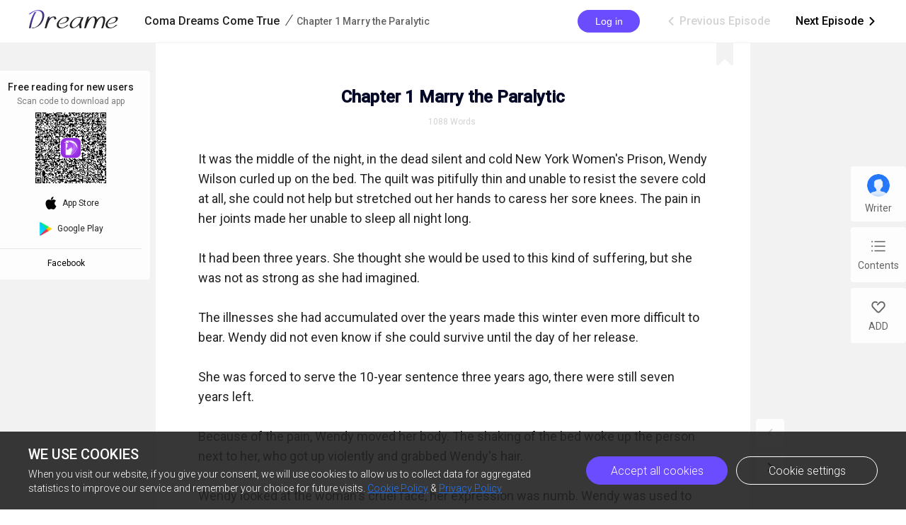

--- FILE ---
content_type: text/html; charset=utf-8
request_url: https://www.dreame.com/story/1316575744-coma-dreams-come-true/18363901444174905344002-chapter-1-marry-the-paralytic.html
body_size: 16847
content:
<!DOCTYPE html><html lang="en"><head><meta charSet="utf-8"/><meta name="viewport" content="minimum-scale=1, initial-scale=1, width=device-width, shrink-to-fit=no, user-scalable=no, viewport-fit=cover"/><meta name="theme-color" content="#FFFFFF"/><title>Chapter 1 Marry the Paralytic - Coma Dreams Come True - Dreame</title><meta name="description" content="It was the middle of the night, in the dead silent and cold New York Women&#x27;s Prison, Wendy Wilson curled up on the bed. The quilt was pitifully thin and unable to resist the severe cold at all, she could not help but stretched out her hands to caress her sore knees. The pain in her joints made her unable to sleep all night long. 
It had been three years. She thought she would be used to this kind ..."/><meta property="og:type" content="article"/><meta property="og:title" content="Chapter 1 Marry the Paralytic"/><meta property="og:description" content="It was the middle of the night, in the dead silent and cold New York Women&#x27;s Prison, Wendy Wilson curled up on the bed. The quilt was pitifully thin and unable to resist the severe cold at all, she could not help but stretched out her hands to caress her sore knees. The pain in her joints made her unable to sleep all night long. 
It had been three years. She thought she would be used to this kind ..."/><meta property="og:image" content="https://files.dreame.com/0/icon/s-026a28c268a49710cb48b4957875ce57/1693194247.jpg@208w_300h_2e_53287592837a"/><meta name="twitter:title" content="Chapter 1 Marry the Paralytic"/><meta name="twitter:description" content="It was the middle of the night, in the dead silent and cold New York Women&#x27;s Prison, Wendy Wilson curled up on the bed. The quilt was pitifully thin and unable to resist the severe cold at all, she could not help but stretched out her hands to caress her sore knees. The pain in her joints made her unable to sleep all night long. 
It had been three years. She thought she would be used to this kind ..."/><meta name="twitter:image" content="https://files.dreame.com/0/icon/s-026a28c268a49710cb48b4957875ce57/1693194247.jpg@208w_300h_2e_53287592837a"/><link rel="canonical" href="https://www.dreame.com/story/1316575744-coma-dreams-come-true/18363901444174905344002-chapter-1-marry-the-paralytic.html"/><script>
                history.scrollRestoration = 'manual'
            </script><meta name="next-head-count" content="14"/><link rel="preconnect" href="https://fonts.googleapis.com"/><link rel="preconnect" href="https://fonts.gstatic.com" crossorigin=""/><link rel="dns-prefetch" href="www.googletagmanager.com" crossorigin=""/><link rel="dns-prefetch" href="https://accounts.google.com" crossorigin=""/><link rel="preconnect" href="https://files.dreame.com" crossorigin=""/><link rel="preconnect" href="https://assets.dreame.com" crossorigin=""/><link rel="stylesheet" data-href="https://fonts.googleapis.com/css2?family=Roboto:wght@300;400;500&amp;display=swap"/><link rel="shortcut icon" type="image/x-icon" href="//file.dreame.com/group1/M00/00/DF/rB84XVxrwj-AM46tAAAEfjCRxvU122.ico"/><script async="" src="https://www.googletagmanager.com/gtag/js?id=G-PFDHSVVL6S"></script><script>
                window.dataLayer = window.dataLayer || [];
                function gtag(){dataLayer.push(arguments);}
                
                gtag('consent', 'default', {
                    'ad_storage': 'denied',
                    'analytics_storage': 'denied',
                    'functionality_storage': 'denied',
                    'security_storage': 'denied',
                    'personalization_storage': 'denied',
                    'ad_personalization': 'denied',
                    'ad_user_data': 'denied',
                    'wait_for_update': 500
                });

                gtag('js', new Date());
        
                var configParams = {            
                    'custom_map': {
                        'dimension1': 'click',
                        'dimension2': 'qid',
        
                        'metric1': 'pulish_num',
                        'metric2': 'charpter_words',
                        'metric3': 'return_sign',
                        'metric4': 'return_publishchapter',
                        'metric5': 'return_bookinformation'
                    }
                };
                // set ga user id
                function getCookie(name) {
                    var value = '; ' + document.cookie;
                    var parts = value.split('; ' + name + '=');
                    if (parts.length === 2) return parts.pop().split(';').shift();
                }

                try {
                    var u = decodeURIComponent(getCookie('u') || '');
                    if (u) {
                        var qid = JSON.parse(atob(u)).q;
                        configParams.user_id = qid;
                        configParams.qid = qid;
                    }
                } catch (error) {
                    console.error(error);
                }
        
                gtag('config', 'G-PFDHSVVL6S', configParams);</script><script>
                (function(w,d,s,l,i){
                    w[l]=w[l]||[];
                    w[l].push({'gtm.start':new Date().getTime(),event:'gtm.js'});
                    var f=d.getElementsByTagName(s)[0],
                        j=d.createElement(s),
                        dl=l!='dataLayer'?'&l='+l:'';
                    j.async=true;
                    j.src='https://www.googletagmanager.com/gtm.js?id='+i+dl;
                    f.parentNode.insertBefore(j,f);
                })(window,document,'script','dataLayer','GTM-WL97TDS');</script><script>!function(f,b,e,v,n,t,s)
                        {if(f.fbq)return;n=f.fbq=function(){n.callMethod?
                        n.callMethod.apply(n,arguments):n.queue.push(arguments)};
                        if(!f._fbq)f._fbq=n;n.push=n;n.loaded=!0;n.version='2.0';
                        n.queue=[];t=b.createElement(e);t.async=!0;
                        t.src=v;s=b.getElementsByTagName(e)[0];
                        s.parentNode.insertBefore(t,s)}(window,document,'script',
                        'https://connect.facebook.net/en_US/fbevents.js');</script><script src="https://accounts.google.com/gsi/client" async="" defer=""></script><script>!function(n,e){var t,o,i,c=[],f={passive:!0,capture:!0},r=new Date,a="pointerup",u="pointercancel";function p(n,c){t||(t=c,o=n,i=new Date,w(e),s())}function s(){o>=0&&o<i-r&&(c.forEach(function(n){n(o,t)}),c=[])}function l(t){if(t.cancelable){var o=(t.timeStamp>1e12?new Date:performance.now())-t.timeStamp;"pointerdown"==t.type?function(t,o){function i(){p(t,o),r()}function c(){r()}function r(){e(a,i,f),e(u,c,f)}n(a,i,f),n(u,c,f)}(o,t):p(o,t)}}function w(n){["click","mousedown","keydown","touchstart","pointerdown"].forEach(function(e){n(e,l,f)})}w(n),self.perfMetrics=self.perfMetrics||{},self.perfMetrics.onFirstInputDelay=function(n){c.push(n),s()}}(addEventListener,removeEventListener);</script><script crossorigin="anonymous" src="https://connect.facebook.net/en_US/sdk.js" async="" defer=""></script><link rel="preload" href="https://assets.dreame.com/dreame/dreame-next/_next/static/css/cf537d471c3f7ac0.css" as="style"/><link rel="stylesheet" href="https://assets.dreame.com/dreame/dreame-next/_next/static/css/cf537d471c3f7ac0.css" data-n-g=""/><link rel="preload" href="https://assets.dreame.com/dreame/dreame-next/_next/static/css/3e7aec0e1dc7992a.css" as="style"/><link rel="stylesheet" href="https://assets.dreame.com/dreame/dreame-next/_next/static/css/3e7aec0e1dc7992a.css" data-n-p=""/><link rel="preload" href="https://assets.dreame.com/dreame/dreame-next/_next/static/css/c9551acd43dece43.css" as="style"/><link rel="stylesheet" href="https://assets.dreame.com/dreame/dreame-next/_next/static/css/c9551acd43dece43.css" data-n-p=""/><noscript data-n-css=""></noscript><script defer="" nomodule="" src="https://assets.dreame.com/dreame/dreame-next/_next/static/chunks/polyfills-c67a75d1b6f99dc8.js"></script><script src="https://assets.dreame.com/dreame/dreame-next/_next/static/chunks/webpack-563aa8c0e9149e1d.js" defer=""></script><script src="https://assets.dreame.com/dreame/dreame-next/_next/static/chunks/framework-75db3117d1377048.js" defer=""></script><script src="https://assets.dreame.com/dreame/dreame-next/_next/static/chunks/main-66d20c75dac8347f.js" defer=""></script><script src="https://assets.dreame.com/dreame/dreame-next/_next/static/chunks/pages/_app-391e49f422056185.js" defer=""></script><script src="https://assets.dreame.com/dreame/dreame-next/_next/static/chunks/461-98978653ffd00b0a.js" defer=""></script><script src="https://assets.dreame.com/dreame/dreame-next/_next/static/chunks/159-50d9771479042c5e.js" defer=""></script><script src="https://assets.dreame.com/dreame/dreame-next/_next/static/chunks/pages/story/%5Bid%5D/%5Bcid%5D-38f493c918a331b8.js" defer=""></script><script src="https://assets.dreame.com/dreame/dreame-next/_next/static/q_k_g26WaGanTl_maSZRS/_buildManifest.js" defer=""></script><script src="https://assets.dreame.com/dreame/dreame-next/_next/static/q_k_g26WaGanTl_maSZRS/_ssgManifest.js" defer=""></script><link rel="stylesheet" href="https://fonts.googleapis.com/css2?family=Roboto:wght@300;400;500&display=swap"/></head><body><div id="__next"><div class="_cid__chapter-container__PoBdi _cid__mobile-toolbar-hide__NLFp_ font-unloaded"><div class="Header_header-wrapper__ZnIZU header-wrapper"><div><div class=""><nav class="Header_header-nav__KgoVY header-nav"><div class="Header_nav-left__2ueXA"><a class="Header_main-logo__Gy0Mr" href="/"><div class="rc-image"><img alt="logo" class="rc-image-img" src="https://assets.dreame.com/dreame/dreame-next/_next/static/media/head_dreame_logo.2814c26f.svg"/></div></a><div class="_cid__chapter-title-wrap__D30lF"><div class="_cid__chapter-desktop-title__DmXpc"><a href="/story/1316575744-coma-dreams-come-true"><span class="_cid__title-bookname__zAIZE">Coma Dreams Come True</span></a><i class="_cid__title-slash__F6IfA">/</i><span class="_cid__title-chaptername__vGZAJ">Chapter 1 Marry the Paralytic</span></div></div></div><div class="Header_nav-right__88GGh"><div class="Header_user-block__xYgpK"><button type="button" class="ant-btn ant-btn-default Header_login-btn__5GZ1t"><span>Log in</span></button></div><div class="_cid__nav-pager__RIunr"><div class="_cid__pre__VpEI6 _cid__pager-reach-end__uQfax"><a href="/#"><i class="dreame-font">ic_arrow_left</i>Previous Episode<!-- --></a></div><div class="_cid__next__modei"><a href="/story/1316575744-coma-dreams-come-true/18363901444191682560002-chapter-2-scrubbing.html">Next Episode<!-- --><i class="dreame-font">ic_arrow_right</i></a></div></div></div></nav></div></div></div><div class="Loading_loading-wrap__X9Dvd _cid__chapter-wrap__B0_QI chapter-wrap Loading_icon-fix__WAe6l"><div><div class="_cid__chap-content__a_L_6" data-chap-id="18363901444174905344002"><div class="_cid__chapter-head__5KEIg"><h1>Chapter 1 Marry the Paralytic</h1><div class="_cid__chapter-detail__KsXvT"><div class="_cid__totoal-words__GIFO_"><span>1088<!-- --> <!-- -->Words<!-- --></span></div></div></div><div class="_cid__chapter-content-container__C_ku8"><div class="_cid__chapter-body__BZsTA chapter-body">It was the middle of the night, in the dead silent and cold New York Women's Prison, Wendy Wilson curled up on the bed. The quilt was pitifully thin and unable to resist the severe cold at all, she could not help but stretched out her hands to caress her sore knees. The pain in her joints made her unable to sleep all night long.

It had been three years. She thought she would be used to this kind of suffering, but she was not as strong as she had imagined.

The illnesses she had accumulated over the years made this winter even more difficult to bear. Wendy did not even know if she could survive until the day of her release.

She was forced to serve the 10-year sentence three years ago, there were still seven years left.

Because of the pain, Wendy moved her body. The shaking of the bed woke up the person next to her, who got up violently and grabbed Wendy's hair.

Wendy looked at the woman's cruel face, her expression was numb. Wendy was used to being beaten.

However, her silence did not bring her sympathy. Seeing that the heavy slap was about to land on her face, Wendy did even have the strength to dodge. All she could do was let the woman slap her, and it would be over once that woman had enough.

Just as Wendy closed her eyes and waited for the pain to come, the sound of footsteps suddenly came from outside. "Wendy Wilson, come out!"

Wendy opened her eyes. The woman shook Wendy off and said, "You're lucky."

Wendy slowly put on the only proper clothes that she had and walked out behind the prison guard. "What happened?"

"Shut up, don't ask what you shouldn't ask!"

The prison guard did not say much and handcuffed and hooded Wendy.

The darkness brought unknown and fear, and Wendy's heart sank slowly.

After walking for a while, she was taken into a car. "Where are you taking me?" Wendy almost screamed.

Hearing the sound of the engine starting, Wendy was extremely terrified.

Being taken away out of nowhere like this gave her the feeling that she was about to be secretly executed.

"You will know when you're there."

An old but firm and powerful voice reached Wendy's ears, but her heart beat faster...

She intuitively felt that this trip would change the trajectory of her life.

After spending quite a long time anxious, the car stopped and Wendy got out. A man grabbed her, led her to take several turns, then finally stopped.

Someone roughly removed the cover from Wendy's head, and her eyes, which had been immersed in darkness for a long time, were dazzled by the sudden light.

After some time, Wendy's eyes finally adjusted to it. Then, she realized that an old man was standing not far away. The old man was expressionless, yet possessed an aura that was not to be underestimated.

This was the person who brought Wendy out, the person Wendy could not afford to offend.

Wendy glanced at him, then lowered her head to stare at the toe of her shoe. She was very afraid of accidentally provoking this man. After all, if this man wanted to do something to her, she would not be able to fight back at all.

"Here's the thing, I have something to ask of you. If you agree, I can cancel the charges and release you from prison in advance."

Before the old man finished speaking, Wendy interrupted him impatiently and said, "I agree."

"Aren't you afraid that I will harm you?" The old man was surprised by her eagerness.

Wendy shook her head. "No matter what it is, I won't end up worse than now. Besides, if a person like you really wants to harm me, why would you need my consent?"

This person could easily bring Wendy out of prison, which meant he could also make her completely disappear from this world, and she did not want to die yet.

The old man nodded. "Having said that, you still have to understand it before making a decision."

After speaking, he opened the door and entered the room first, Wendy followed. Then, she saw a person lying on a hospital bed.

It was a very handsome man. Although he was wearing a hospital gown and his eyes were closed tightly, he still did not lose his exquisite and noble aura. The outline of his facial features was so fine under the dim light as if they were sculpted, almost irresistible for any woman.

Wendy could imagine how outstanding this man once was, and such a person obviously had nothing to do with a person like her, so she could not hide her confusion.

"This is my grandson Felix Swift. He has been unconscious for three years. He is the owner of the car you hit."

Wendy's face turned pale in an instant, she could not help clenching her fists, her untrimmed nails pierced her palms and into her skin, but she did not realize it at all and stared at the man in front of her.

It was him!

Wendy knew that this man was also a victim, but when she thought that it was because of this man that she was revenged and deliberately tortured in prison, it was difficult to keep calm.

Anger, grievance, and astonishment intertwined, but in the end, she could only hold back and pretend to be calm.

Seeing Wendy's trembling hands, the old man thought she felt guilty and said, "Here's the thing, Felix is unconscious now, and needs a woman to marry him to take care of him. For some reason, you are the candidate. What do you think?"

Wendy was silent for a moment. Marry him? Marry a man like Felix?

Even if she did not go to prison, based on her background, it would be wishful thinking to think she could marry into a family as wealthy as the Swift family.

She was certain that the Swift family was planning something...

However, she had no right to refuse.

She only had two paths.

Marry the paralytic in front of her and embark on a road with an uncertain future, or go back to live a miserable life in prison till her sentence ended.

No matter which path she took, she would end up in a cage. She looked straight at the unconscious Felix in front of her, serious and complicated emotions surged in her heart.

"I..."

</div></div></div></div><div class="_cid__chapter-download-wrap__zyZX7"><div class="_cid__chapter-download-content__yWtQq"><div class="SideDownloadFloat_float-download-wrap__W5wgl"><div class="SideDownloadFloat_float-download-title__DWNQc"> <!-- -->Free reading for new users<!-- --> <!-- --></div><div class="SideDownloadFloat_float-download-tips__oWMa0 SideDownloadFloat_float-download-top-tips__iUjBE">Scan code to download app</div><div class="SideDownloadFloat_float-download-Qr__T8eSc QRCode_qr-wrap__t1Q5Z qr-wrap QRCode_no-value__1amq0"><canvas style="height:100px;width:100px" height="100" width="100"></canvas><img src="https://assets.dreame.com/dreame/dreame-next/_next/static/media/dreame_logo.1a282f67.png" style="display:none"/></div><div class="SideDownloadFloat_float-download-flex__LBQvJ"><a href="" target="_blank" rel="noreferrer"><i class="dreame-font apple-icon">download_ios</i><span>App Store</span></a><a href="https://app.appsflyer.com/com.dreame.reader?pid=dreame-pc" target="_blank" rel="noreferrer"><i class="google-icon"><div class="rc-image"><img alt="google icon" class="rc-image-img" src="https://assets.dreame.com/dreame/dreame-next/_next/static/media/download_google.03bb38da.png@.webp"/></div></i><span>Google Play</span></a></div><a class="SideDownloadFloat_fb-home__ECk_t" href="https://www.facebook.com/DreameStoryOfficial/" target="_blank" rel="noreferrer">Facebook<!-- --><i class="dreame-font SideDownloadFloat_more-icon__xtZST">expand_more</i></a></div></div></div><div class="_cid__chapter-pager-wrap__2vZoq"><ul class="ChapterSidePager_chapter-pager__VBjhE"><li class="pre ChapterSidePager_pager-reach-end__6Evdy"><a href="/#"><i class="dreame-font">ic_arrow_left</i></a></li><li class="next"><a href="/story/1316575744-coma-dreams-come-true/18363901444191682560002-chapter-2-scrubbing.html"><i class="dreame-font">ic_arrow_right</i></a></li></ul></div><div class="_cid__chapter-menu-wrap__0iNN0 chapter-menu-wrap"><div class="ChapterSideMenuDesktop_chapter-side-menu-wrap__WxI3d"><ul class="ChapterSideMenuDesktop_side-menu__6THSw"><li class="ChapterSideMenuDesktop_side-menu-item__iXdGR ChapterSideMenuDesktop_author-info-btn__XbLmG author-info-btn"><div><div class="rc-image"><img alt="author-avatar" class="rc-image-img" src="https://files.dreame.com/dreame/image/f618e53a26d0681b198abb26add65361.png@.webp"/><div aria-hidden="true" class="rc-image-placeholder"><div class="rc-image"><img alt="avatar" class="rc-image-img" src="https://files.dreame.com/dreame/image/f618e53a26d0681b198abb26add65361.png@.webp"/></div></div></div></div><span>Writer</span></li><li class="ChapterSideMenuDesktop_side-menu-item__iXdGR chap-list-btn"><i class="dreame-font">chap_list</i><span>Contents</span></li><li class="ChapterSideMenuDesktop_side-menu-item__iXdGR"><i class="dreame-font">like</i><span>ADD</span></li></ul></div></div></div></div></div><script id="__NEXT_DATA__" type="application/json">{"props":{"pageProps":{"_sentryTraceData":"1cbc6e6b35d9430d8740208ff42e6901-9ac21f2c62618149-1","_sentryBaggage":"sentry-environment=production,sentry-release=q_k_g26WaGanTl_maSZRS,sentry-public_key=d0ec963f051bc2b1068fcf4a98089ad5,sentry-trace_id=1cbc6e6b35d9430d8740208ff42e6901,sentry-sample_rate=0.1,sentry-transaction=%2Fstory%2F%5Bid%5D%2F%5Bcid%5D,sentry-sampled=true","_nextI18Next":{"initialI18nStore":{"en":{"common":{"meta":{"title":"{{PRODUCT_NAME}} Stories | Great Story Starts Here","description":"A wonderland for all kinds of book lovers; Embrace a whole new world of gripping stories."},"feedbackNavBar":"Feedback","privacyPolicyNavBar":"Privacy Policy","termOfUseNavBar":"Term of Use","tradeHistoryNavBar":"Trade History","openBtn":"OPEN","installTips":"Read completed story at Innovel now!","addBtn":"ADD","addedBtn":"Added","addTips":"Add Innovel to the desktop to enjoy best novels.","offlineTips":"There is a problem with network connection, please check your network.","coins":"Coins","bonus":"Bonus","cookiePromotionTitle":"We use cookies","cookieContentPart1":"Dear Reader, we use the permissions associated with cookies to keep our website running smoothly and to provide you with personalized content that better meets your needs and ensure the best reading experience. At any time, you can change your permissions for the cookie settings below.","cookieContentPart2":"When you visit our website, if you give your consent, we will use cookies to allow us to collect data for aggregated statistics to improve our service and remember your choice for future visits.","cookieContentPart3":"If you would like to learn more about our \u003c1\u003eCookie\u003c/1\u003e, you can click on \u003c3\u003ePrivacy Policy\u003c/3\u003e.","cookieBtnAll":"Accept all cookies","cookieBtnRejectAll":"Reject All","cookieBtnSetting":"Cookie settings","cookieBtnPart":"Navigate with selected cookies","cookieDialogContentPart1":"These cookies are essential to the operation of our website. They are used for operations such as site navigation, image loading, information storage, status identification, etc.","cookieDialogContentPart2":"These cookies are used to analyze and evaluate the performance of our website. The data collected with these cookies is aggregated for analysis and judgment, and ultimately used to improve the customer experience.","cookieDialogTitle":"Your cookies settings","cookieDialogSubTitle1":"Strictly cookie settings","cookieDialogSubTitle2":"Performance/Analytical Cookies","cookieDialogSubTitle3":"Functionality Cookies","cookieDialogSubTitle4":"Advertising Cookies","cookieDialogSubTitle5":"Targeting Cookies","cookieDialogTag":"Always Active","cookiePolicy":"Cookie Policy","freeReading":"Free reading for new users","scanCodeDownload":"Scan code to download app","appStore":"App Store","googlePlay":"Google Play","downloadProductApp":"Download {{PRODUCT_NAME}} APP","noResults":"Hmmm… there are no results","noNetwork":"No Internet Connection","finishTitle":"Great novels start here","btnDownloadText":"Download now to get countless free stories and daily updated books","downloadFree":"Download Free","about":"ABOUT","save":"Save","edit":"Edit","cancel":"Cancel","remove":"Remove","allLoaded":"All loaded","done":"Done","submit":"Submit","noData":"No data available","imageSizeLimit":"Maximum limit 500kb","langs":{"en":"English","th":"Thai","ar":"Arabic","de":"German","es":"Spanish","fr":"French","id":"Indonesian","it":"Italian","ko":"Korean","pt":"Portuguese","ru":"Russian","tl":"Filipino","tr":"Turkish","vi":"Vietnamese"},"socialMedia":{"fbHomeText":"Community","fbGroupText":"Communicate with millions of Book Lovers","fbGroupBtn":"Go to FB","fbHome":"https://www.facebook.com/DreameStoryOfficial/","fbGroup":"https://www.facebook.com/groups/dreameofficialfan"},"following":{"following":"following","follow":"follow","follower":"FOLLOWER"},"author":{"story":"STORY","read":"Read","readUppercase":"READ"},"userInfo":{"logOut":"Log Out","iosAccount":"iOS account","androidAccount":"Android account","autoUnlock":"Auto-unlock","accountTip":"According to Apple's policy, the account balance of Apple devices cannot be synchronized on Android devices.","officialWebsite":"Official website","rechargeSpecialOffer":"Recharge special offer","off":"OFF","topUp":"Transaction History","writer":"Writer","wallet":"Wallet"}},"component-loginPopover":{"toastAgreeService":"Please agree to the Terms Of Service and Privacy Policy first","login":"Login","loginTitle":"LOG IN","loginBtnTip":"Log In","signInFacebook":"Log In With Facebook","signInGoogle":"Log In With Google","loginViaEmail":"Log In With Email","loadingText":"Logging in... Please wait.","agreePolicyText":"I have read and agree to the \u003c1\u003eTerms Of Service\u003c/1\u003e and \u003c3\u003ePrivacy Policy\u003c/3\u003e","back":"Back","register":"Create Account","resetPassword":"RESET PASSWORD","sendMail":"Send Mail","forgetPassword":"Forget Password?","haveAccount":"Already have an account?","mailboxFormatError":"Please enter a valid email address.","emailAddress":"Email Address","loginPassword":"Password","registerPassword":"Password Must Be 6-32 Characters","registerTitle":"CREATE ACCOUNT","registerMainTip":"A verification link has been sent to \u003c1\u003e{{email}}\u003c/1\u003e. Please check your email to confirm your registration.","forgetMainTip":"Verification mail has been sent to \u003c1\u003e{{email}}\u003c/1\u003e. Please check your email to reset your password.","notMailbox":"Did not receive the email?","resend":"RESEND","openMailbox":"Go to open mailbox","sendSuccess":"Mail sent successfully","passwordDifferent":"The entered password is inconsistent.","changePassword":"You have successfully changed your password, please log in with your new password in {{PRODUCT_NAME}}.","welcomeTitle":"Welcome to {{PRODUCT_NAME}}","welcomeDesc":"Indulge yourself in reading a wide variety of genres at your relaxing moments","confirmPasswordTip":"The new password must be 6-32 characters","findMailTip":"Please enter your email address, we need to find your account.","registerSuccess":"You have successfully registered, please log in with your account and password."},"component-mobileDownloadBanner":{"readInApp":"Read this book for free on {{PRODUCT_NAME}} APP","install":"Install"},"component-header":{"menu":{"home":"Home","ranking":"Ranking","writerBenefits":"Writer Benefits","becomeAWriter":"Become a Writer","download":"Download","downloadApp":"Download App","changeLang":"Change Language","library":"Library","discover":"Discover","search":"Search","logout":"Log out","login":"Log in","me":"Me","register":"Register"},"downloadHint":"Download app, Read 100,000 books for free","copyright":"Copyright ©{{PRODUCT_NAME}}.  All Rights Reserved.","noLogin":"No Login"},"component-footer":{"about":"ABOUT","aboutUs":"About us","contactUs":"Contact us","resources":"Resources","support":"SUPPORT","help":"Help","feedback":"Feedback","copyrightComplaint":"Copyright Complaint","affiliateProgram":"Affiliate Program","legal":"LEGAL","termsOfUse":"Terms of use","privacyPolicy":"Privacy Policy","cookieSettings":"Cookie Settings","staryConnected":"STAY CONNECTED","fb":"Facebook","ins":"Instagram","copyright":"Copyright ©{{PRODUCT_NAME}}.  All Rights Reserved."},"story-cid":{"installApp":"Install App","previousEpisode":"Previous Episode","nextEpisode":"Next Episode","words":"Words","writer":"Writer","contents":"Contents","episodes":"Episodes","authorInfo":"Author Info","followers":"Followers","followed":"Followed","follow":"Follow","visitors":"Visitors","finishTitle":"Great novels start here","readOnApp":"Read on the App","qrDownloadText":"Download by scanning the QR code to get countless free stories and daily updated books","btnDownloadText":"Download now to get countless free stories and daily updated books","downloadApp":"Download App","firstLogin":"First time new user login","unlockchapters":"Unlock 2 chapters for free","freeReading":"Free reading for new users","freeReadingForNew":"FREE Reading for new users","freeReadingOn":"Free Reading on {{PRODUCT_NAME}}","loginUnlock":"Login \u0026 Unlock","unlockChaptersFree":"New users can \u003c1\u003eunlock 2 chapters for free!\u003c/1\u003e","autoUnlock":"Turn on auto-unlock","unlockEpisode":"{{price}} coins to unlock this episode","coinsBalance":"COINS BALANCE","coins":"Coins","bonus":"Bonus","authorsNote":"Author's note","download":"Download","winBenefit":"Win \u003cb\u003e10$\u003c/b\u003e benefit in {{PRODUCT_NAME}}","smoothReading":"Smooth reading with less datas consumed","enjoyBooks":"Enjoy millions of books with \u003cb\u003e100M\u003c/b\u003e of users","toastUnlockSingleSucc":"Unlocked Successfully","toastUnlockAllSucc":"All episodes are unlocked. Read now!","toastUnlock2Chaps":"2 chapters unlocked for you.","toastUnlockThisChap":"This chapter's unlocked for you.","unlockPrice":"Unlock with {{price}} Coins","BenefitsFirst":"Benefits for first top-up","exclusiveBenefits":"Exclusive benefits"},"bookType":{"status":{"all":"All","onGoing":"Updating","finished":"Completed","notUpdate":"Updating"}},"story":{"authorized":"AUTHORIZED","shareTo":"Share to","follow":"FOLLOW","read":"READ","startReading":"Start Reading","blurb":"Blurb","freePreview":"Free preview","continueReading":"Continue Reading","freeReading":"Free Reading","editor":"{{PRODUCT_NAME}}-Editor's pick","bottomBrandText":"A platform with millions of users and novels","day":"{{n}} day","days":"{{n}} days","dayStr":"{{n}} day | {{n}} day | {{n}} days","free":"FREE","hour":"{{n}} hr","hours":"{{n}} hrs","hourStr":"{{n}} hr | {{n}} hr | {{n}} hrs","limitTimeText":"Time-limited offer","min":"{{n}} min","mins":"{{n}} mins","minStr":"{{n}} min | {{n}} min | {{n}} mins"}}},"initialLocale":"en","ns":["common","component-loginPopover","component-mobileDownloadBanner","component-header","component-footer","story-cid","bookType","story"],"userConfig":{"i18n":{"defaultLocale":"en","locales":["en","th","ko","id","es","pt","fr","tr","ru","it","de","tl"]},"default":{"i18n":{"defaultLocale":"en","locales":["en","th","ko","id","es","pt","fr","tr","ru","it","de","tl"]}}}},"metaDesc":"It was the middle of the night, in the dead silent and cold New York Women's Prison, Wendy Wilson curled up on the bed. The quilt was pitifully thin and unable to resist the severe cold at all, she could not help but stretched out her hands to caress her sore knees. The pain in her joints made her unable to sleep all night long. \nIt had been three years. She thought she would be used to this kind ...","initialState":{"common":{"isOnline":true,"showSettingDialog":false},"user":{"userInfo":{"qid":"","userName":"","avatar":"","currentSystemFlag":"","checkInTask":false,"isAuthor":false,"sex":0,"email":"","totalBalance":{"androidBalance":{"acc":0,"gift":0,"coupon":0},"iosBalance":{"acc":0,"gift":0,"coupon":0}},"hasFreeUnlockVolume":false,"isNewUser":false,"isLogin":false,"needUpdate":false},"hasUS":false,"loginPromise":null},"genres":{"seoContent":{"title":"Popüler hikayeler","meta":"Dreame’deki Popüler Kitaplar"},"mobileArrow":false,"genreList":[{"id":"17","title":"Romance","parent_id":"-1","icon":"https://file.ficfun.com/group1/M00/06/B6/rB84XV7DdCKATbuBAAD3LwzcLrU126.png","icon_small":"https://file.ficfun.com/group1/M00/06/B6/rB84XV7DdCKAS6cNAABmyarDra8334.png","prio":"100","pc_icon":"https://files.dreame.com/group1/2022/06/17/153762201501044326562abe5b65688c.png"},{"id":"14","title":"Paranormal","parent_id":"-1","icon":"https://file.ficfun.com/group1/M00/06/B6/rB84dl7DdGWAHRETAADdnl7YhtY254.png","icon_small":"https://file.ficfun.com/group1/M00/06/B6/rB84dl7DdGWARRjWAABexbdkL_A772.png","prio":"91","pc_icon":"https://files.dreame.com/group1/2022/06/17/153762201501044326462abe5b6f0279.png"},{"id":"25","title":"Steamy Stories","parent_id":"-1","icon":"https://file.ficfun.com/group1/M00/06/B6/rB84XV7DdJ-AJmYPAADNytWt_PY443.png","icon_small":"https://file.ficfun.com/group1/M00/06/B6/rB84dl7DdJ-AAPJbAABbHCbCucc038.png","prio":"80","pc_icon":"https://files.dreame.com/group1/2022/06/17/153762201581575782462abe5b6c6397.png"},{"id":"8","title":"YA Teenfiction","parent_id":"-1","icon":"https://file.ficfun.com/group1/M00/06/B6/rB84dl7DdUeAOrb5AAEs_Y4itKA500.png","icon_small":"https://file.ficfun.com/group1/M00/06/B6/rB84XV7DdUeATujXAAB3hmA7xwM414.png","prio":"70","pc_icon":"https://files.dreame.com/group1/2022/06/17/153762201951932006462abe5b78d74b.png"},{"id":"79","title":"NewAdult","parent_id":"-1","icon":"https://file.ficfun.com/group1/M00/06/B6/rB84XV7Ddc6AYpNSAACWyYrdkt0925.png","icon_small":"https://files.dreame.com/group1/2020/09/23/13086977475826606085f6b1360e445e.png","prio":"61","pc_icon":"https://files.dreame.com/group1/2022/06/17/153762202292090060862abe5b8eadf5.png"},{"id":"1","title":"Fantasy","parent_id":"-1","icon":"https://file.ficfun.com/group1/M00/06/B6/rB84dl7DdlyAKEYDAAC8LtuL24k825.png","icon_small":"https://files.dreame.com/group1/2020/09/23/13086981460709007365f6b13bffce59.png","prio":"50","pc_icon":"https://files.dreame.com/group1/2022/06/17/153762201603804774462abe5b64f8f6.png"},{"id":"18","title":"ChickLit","parent_id":"-1","icon":"https://file.ficfun.com/group1/M00/06/B6/rB84XV7Ddn6AaKKUAADoyBj-5Yk900.png","icon_small":"https://file.ficfun.com/group1/M00/06/B6/rB84XV7Ddn6AWXhwAABfUlydXuQ352.png","prio":"49","pc_icon":"https://files.dreame.com/group1/2022/06/17/153762201857980416062abe5b7a2303.png"},{"id":"20","title":"LGBT+","parent_id":"-1","icon":"https://file.ficfun.com/group1/M00/06/B6/rB84XV7DdqWANGZSAACf9YL6Jcs113.png","icon_small":"https://files.dreame.com/group1/2020/09/23/13086979476551475205f6b138fd06f3.png","prio":"40","pc_icon":"https://files.dreame.com/group1/2022/06/17/153762201594577305662abe5b69db96.png"},{"id":"6","title":"Suspense/Thriller","parent_id":"-1","icon":"https://file.ficfun.com/group1/M00/06/B6/rB84dl7DdwWASD6zAADGa8kDdIE377.png","icon_small":"https://file.ficfun.com/group1/M00/06/B6/rB84XV7DdwSANuObAABXH6Kqez4842.png","prio":"20","pc_icon":"https://files.dreame.com/group1/2022/06/17/153762201858399027262abe5b793a38.png"},{"id":"23","title":"Science Fiction","parent_id":"-1","icon":"https://file.ficfun.com/group1/M00/06/B6/rB84XV7Dd_WAC_hvAACvHrWK6VY799.png","icon_small":"https://file.ficfun.com/group1/M00/06/B6/rB84dl7Dd_SAajCgAABLxymlmDY427.png","prio":"19","pc_icon":"https://files.dreame.com/group1/2022/06/17/153762202315578982462abe5b83a1c3.png"},{"id":"13","title":"Fanfiction","parent_id":"-1","icon":"https://file.ficfun.com/group1/M00/06/B6/rB84XV7DeEmAU0cWAACw1p9mhz4962.png","icon_small":"https://file.ficfun.com/group1/M00/06/B6/rB84dl7DeEmAfvlRAABIDqsk5ZI498.png","prio":"16","pc_icon":"https://files.dreame.com/group1/2022/06/17/153762202391914496062abe5b831678.png"},{"id":"80","title":"Action","parent_id":"-1","icon":"https://file.ficfun.com/group1/M00/06/B6/rB84dl7DeH-AXcRQAAFQIH7LHQ8325.png","icon_small":"https://file.ficfun.com/group1/M00/06/B6/rB84XV7DeH6AXve9AACEIpHx43s644.png","prio":"15","pc_icon":"https://files.dreame.com/group1/2022/06/17/153762201916700672062abe5b722413.png"},{"id":"81","title":"Game","parent_id":"-1","icon":"https://file.ficfun.com/group1/M00/06/B6/rB84XV7DegqAHRIsAAC1X9N6M70272.png","icon_small":"https://files.dreame.com/group1/2020/09/23/13086980422492938245f6b13a64ca54.png","prio":"13","pc_icon":"https://files.dreame.com/group1/2022/06/17/153762201581156352062abe5b6824ac.png"},{"id":"82","title":"Paranormal Urban","parent_id":"-1","icon":"https://file.ficfun.com/group1/M00/06/B6/rB84XV7DekuAD0c2AADrpBFbcn4088.png","icon_small":"https://file.ficfun.com/group1/M00/06/B6/rB84dl7DekuAWO0gAABgR6bibGI152.png","prio":"11","pc_icon":"http://files.dreame.com/group1/2022/06/17/153762202601630515262abe5b9531e3.png"},{"id":"83","title":"Realistic Urban","parent_id":"-1","icon":"https://file.ficfun.com/group1/M00/06/B6/rB84dl7DeuKAbcOnAADTNoeJoLM215.png","icon_small":"https://file.ficfun.com/group1/M00/06/B6/rB84dl7DeuKARa-HAABWW5BwsJI311.png","prio":"9","pc_icon":"https://files.dreame.com/group1/2022/06/17/153762202394851328062abe5b8337d2.png"},{"id":"-1","title":"All Genres","parent_id":"-1","icon":"https://file.ficfun.com/group1/M00/06/B6/rB84dl7Dd3WAa4p-AAD0M3UMEGs622.png","icon_small":"https://file.ficfun.com/group1/M00/06/B6/rB84XV7Dd3WAFbIvAABnHrawYpI868.png","prio":"1","pc_icon":"https://files.dreame.com/group1/2022/06/17/153762202032882892862abe5b713a45.png"}]},"book":{"authorInfo":{"authorId":"","authorName":"","avatar":"https://files.dreame.com/dreame/image/f618e53a26d0681b198abb26add65361.png","birthday":"","bookNum":0,"fansNum":0,"followed":false,"intro":"","qid":"","sex":0,"visitorNum":0}},"chapter":{"pageLoading":false,"loadMoreLoading":false,"currentChapterId":"18363901444174905344002","initialChapterId":"18363901444174905344002","currentChapter":{"cid":"","title":"","content":"","word_count":0,"isInBookShelf":false,"pay_info":{"price":0,"vip":0},"paySucc":false,"wholePayInfo":{},"chapterScrollTop":0},"chapterList":[{"chapterScrollTop":0,"offsets":0,"nearby":{"pre_pre":0,"pre_pre_title":"","pre":0,"pre_title":"","next":"18363901444191682560002","next_title":"Chapter 2 Scrubbing","next_next":"18531673604040687616002","next_next_title":"Chapter 3 Wedding Night","pre_pre_p":0,"pre_p":0,"next_p":0,"next_next_p":0},"pos":0,"title":"Chapter 1 Marry the Paralytic","content":"[base64]/[base64]","cid":"18363901444174905344002","word_count":"1088","remark":"","novel_name":"Coma Dreams Come True","author_name":"Maya Hunter","cover_url":"https://files.dreame.com/0/icon/s-026a28c268a49710cb48b4957875ce57/1693194247.jpg@208w_300h_2e_53287592837a","is_free":"1","allowed_unlock":false,"show_all":true,"paySucc":true,"discount_type":0,"buy_type":1,"authorId":"2166557184","free_chapter_end":false,"status":"0","book_first_cat":"0","book_pay_type":"0","language":"en","isInBookShelf":false,"bid":1316575744}],"isInBookShelf":false,"chapterListInfo":{"chap_list":[],"chap_num":0},"bookInfo":{},"showMobileToolbar":false}}},"__N_SSP":true},"page":"/story/[id]/[cid]","query":{"id":"1316575744","cid":"18363901444174905344002"},"buildId":"q_k_g26WaGanTl_maSZRS","assetPrefix":"https://assets.dreame.com/dreame/dreame-next","isFallback":false,"gssp":true,"customServer":true,"appGip":true,"locale":"en","locales":["en","th","ko","id","es","pt","fr","tr","ru","it","de","tl"],"defaultLocale":"en","scriptLoader":[]}</script><noscript><iframe src="https://www.googletagmanager.com/ns.html?id=GTM-WL97TDS"
                        height="0" width="0" style="display:none;visibility:hidden"></iframe></noscript></body></html>

--- FILE ---
content_type: text/html; charset=UTF-8
request_url: https://wap-api.dreame.com/author/getAuthorInfoSimple?systemFlag=android&channel=dreamepmian-173&product=1&osType=2&userKey=&language=en&authorId=2166557184
body_size: 135
content:
{"requestID":"Root=1-696bafdb-5b364c1e59cdf05f7a3d9576","errno":0,"data":{"authorId":"2166557184","authorName":"Maya Hunter","avatar":"\/\/files.dreame.com\/dreame\/image\/1317a947f52316b5866b4b2a4b4b13cc.png","fansNum":0,"visitorNum":227,"followed":false},"msg":"Success"}

--- FILE ---
content_type: text/html; charset=UTF-8
request_url: https://wap-api.dreame.com/novel/getcatelog?systemFlag=android&channel=dreamepmian-173&product=1&osType=2&userKey=&language=en&nid=1316575744
body_size: 3685
content:
{"requestID":"Root=1-696bafdb-59081bcc6ac9a22a3d27dc6a","errno":0,"data":{"pager":{"totalpage":10,"pageno":1,"pagesize":99,"chap_num":99,"chap_list":[{"title":"Chapter 1 Marry the Paralytic","vip":false,"size":1088,"encode_id":"18363901444174905344002","id":"18363901444174905344002","discountType":0,"is_free":1,"allowed_unlock":false,"show_all":true},{"title":"Chapter 2 Scrubbing","vip":false,"size":985,"encode_id":"18363901444191682560002","id":"18363901444191682560002","discountType":0,"is_free":1,"allowed_unlock":false,"show_all":true},{"title":"Chapter 3 Wedding Night","vip":false,"size":1108,"encode_id":"18531673604040687616002","id":"18531673604040687616002","discountType":0,"is_free":1,"allowed_unlock":false,"show_all":true},{"title":"Chapter 4 Who Are You!","vip":false,"size":701,"encode_id":"18531673604057464832002","id":"18531673604057464832002","discountType":0,"is_free":1,"allowed_unlock":false,"show_all":true},{"title":"Chapter 5 She Should Have Died","vip":false,"size":706,"encode_id":"18531673604074242048002","id":"18531673604074242048002","discountType":0,"is_free":1,"allowed_unlock":false,"show_all":true},{"title":"Chapter 6 Obey Me","vip":false,"size":816,"encode_id":"18531673604091019264002","id":"18531673604091019264002","discountType":0,"is_free":1,"allowed_unlock":false,"show_all":true},{"title":"Chapter 7 The Deal","vip":true,"size":672,"encode_id":"18531673604107796480002","id":"18531673604107796480002","discountType":0,"is_free":0,"allowed_unlock":true,"show_all":true},{"title":"Chapter 8 Back Home","vip":true,"size":632,"encode_id":"18531673604124573696002","id":"18531673604124573696002","discountType":0,"is_free":0,"allowed_unlock":true,"show_all":true},{"title":"Chapter 9 So-Called Family","vip":true,"size":964,"encode_id":"18531673604141350912002","id":"18531673604141350912002","discountType":0,"is_free":0,"allowed_unlock":true,"show_all":true},{"title":"Chapter 10 Ten Thousand Dollars to Stop the Pain","vip":true,"size":693,"encode_id":"18531673604158128128002","id":"18531673604158128128002","discountType":0,"is_free":0,"allowed_unlock":true,"show_all":true},{"title":"Chapter 11 The So-Called Love","vip":true,"size":643,"encode_id":"18531673604174905344002","id":"18531673604174905344002","discountType":0,"is_free":0,"allowed_unlock":true,"show_all":true},{"title":"Chapter 12 Nothing More Than This","vip":true,"size":705,"encode_id":"18531673604191682560002","id":"18531673604191682560002","discountType":0,"is_free":0,"allowed_unlock":false,"show_all":false},{"title":"Chapter 13 Shared the Same Room","vip":true,"size":652,"encode_id":"18699445764040687616002","id":"18699445764040687616002","discountType":0,"is_free":0,"allowed_unlock":false,"show_all":false},{"title":"Chapter 14 Felix Caught Wendy Meeting Scott","vip":true,"size":719,"encode_id":"18699445764057464832002","id":"18699445764057464832002","discountType":0,"is_free":0,"allowed_unlock":false,"show_all":false},{"title":"Chapter 15 His Intimidation","vip":true,"size":671,"encode_id":"18699445764074242048002","id":"18699445764074242048002","discountType":0,"is_free":0,"allowed_unlock":false,"show_all":false},{"title":"Chapter 16 Gave Wendy a Credit Card","vip":true,"size":671,"encode_id":"18699445764091019264002","id":"18699445764091019264002","discountType":0,"is_free":0,"allowed_unlock":false,"show_all":false},{"title":"Chapter 17 Wendy Bumped Into Lily and Linda","vip":true,"size":723,"encode_id":"18699445764107796480002","id":"18699445764107796480002","discountType":0,"is_free":0,"allowed_unlock":false,"show_all":false},{"title":"Chapter 18 Lily Tried to Frame Wendy","vip":true,"size":653,"encode_id":"18699445764124573696002","id":"18699445764124573696002","discountType":0,"is_free":0,"allowed_unlock":false,"show_all":false},{"title":"Chapter 19 Despicable and Shameless","vip":true,"size":791,"encode_id":"18699445764141350912002","id":"18699445764141350912002","discountType":0,"is_free":0,"allowed_unlock":false,"show_all":false},{"title":"Chapter 20 Why Are You Not Dead?","vip":true,"size":714,"encode_id":"18699445764158128128002","id":"18699445764158128128002","discountType":0,"is_free":0,"allowed_unlock":false,"show_all":false},{"title":"Chapter 21 You Are a Thief","vip":true,"size":719,"encode_id":"18699445764174905344002","id":"18699445764174905344002","discountType":0,"is_free":0,"allowed_unlock":false,"show_all":false},{"title":"Chapter 22 Is His Appearance a Coincidence","vip":true,"size":605,"encode_id":"13498508804040687616002","id":"13498508804040687616002","discountType":0,"is_free":0,"allowed_unlock":false,"show_all":false},{"title":"Chapter 23 I Promise You","vip":true,"size":705,"encode_id":"13498508804057464832002","id":"13498508804057464832002","discountType":0,"is_free":0,"allowed_unlock":false,"show_all":false},{"title":"Chapter 24 You Are Here","vip":true,"size":764,"encode_id":"13498508804074242048002","id":"13498508804074242048002","discountType":0,"is_free":0,"allowed_unlock":false,"show_all":false},{"title":"Chapter 25 Why Is It Him","vip":true,"size":607,"encode_id":"13498508804091019264002","id":"13498508804091019264002","discountType":0,"is_free":0,"allowed_unlock":false,"show_all":false},{"title":"Chapter 26 The Whole World Was Full of Schemes","vip":true,"size":587,"encode_id":"13498508804107796480002","id":"13498508804107796480002","discountType":0,"is_free":0,"allowed_unlock":false,"show_all":false},{"title":"Chapter 27 Stimulation","vip":true,"size":1318,"encode_id":"13498508804124573696002","id":"13498508804124573696002","discountType":0,"is_free":0,"allowed_unlock":false,"show_all":false},{"title":"Chapter 28 Go Nowhere","vip":true,"size":1232,"encode_id":"13498508804141350912002","id":"13498508804141350912002","discountType":0,"is_free":0,"allowed_unlock":false,"show_all":false},{"title":"Chapter 29 Taking Photos","vip":true,"size":1229,"encode_id":"13498508804174905344002","id":"13498508804174905344002","discountType":0,"is_free":0,"allowed_unlock":false,"show_all":false},{"title":"Chapter 30 Leaving Without Saying a Word","vip":true,"size":1503,"encode_id":"13498508804191682560002","id":"13498508804191682560002","discountType":0,"is_free":0,"allowed_unlock":false,"show_all":false},{"title":"Chapter 31 She Gives In","vip":true,"size":1216,"encode_id":"13666280964040687616002","id":"13666280964040687616002","discountType":0,"is_free":0,"allowed_unlock":false,"show_all":false},{"title":"Chapter 32 I Beg You","vip":true,"size":1203,"encode_id":"13666280964057464832002","id":"13666280964057464832002","discountType":0,"is_free":0,"allowed_unlock":false,"show_all":false},{"title":"Chapter 33 Be His Assistant","vip":true,"size":1191,"encode_id":"13666280964091019264002","id":"13666280964091019264002","discountType":0,"is_free":0,"allowed_unlock":false,"show_all":false},{"title":"Chapter 34 She's My Servant","vip":true,"size":1132,"encode_id":"13666280964107796480002","id":"13666280964107796480002","discountType":0,"is_free":0,"allowed_unlock":false,"show_all":false},{"title":"Chapter 35 Lucy Feels Uncomfortable","vip":true,"size":1223,"encode_id":"13666280964124573696002","id":"13666280964124573696002","discountType":0,"is_free":0,"allowed_unlock":false,"show_all":false},{"title":"Chapter 36 She Has Suffered a Lot","vip":true,"size":1267,"encode_id":"13666280964141350912002","id":"13666280964141350912002","discountType":0,"is_free":0,"allowed_unlock":false,"show_all":false},{"title":"Chapter 37 Run Into Wendy","vip":true,"size":1266,"encode_id":"13666280964174905344002","id":"13666280964174905344002","discountType":0,"is_free":0,"allowed_unlock":false,"show_all":false},{"title":"Chapter 38 Can't Afford It","vip":true,"size":1257,"encode_id":"13666280964191682560002","id":"13666280964191682560002","discountType":0,"is_free":0,"allowed_unlock":false,"show_all":false},{"title":"Chapter 39 Unwilling to Give Up","vip":true,"size":1267,"encode_id":"13834053124040687616002","id":"13834053124040687616002","discountType":0,"is_free":0,"allowed_unlock":false,"show_all":false},{"title":"Chapter 40 I'll Stand Up for You","vip":true,"size":1277,"encode_id":"13834053124057464832002","id":"13834053124057464832002","discountType":0,"is_free":0,"allowed_unlock":false,"show_all":false},{"title":"Chapter 41 Only I Can Punish Her","vip":true,"size":1214,"encode_id":"13834053124074242048002","id":"13834053124074242048002","discountType":0,"is_free":0,"allowed_unlock":false,"show_all":false},{"title":"Chapter 42 She's Not Good Enough for You","vip":true,"size":1186,"encode_id":"13834053124091019264002","id":"13834053124091019264002","discountType":0,"is_free":0,"allowed_unlock":false,"show_all":false},{"title":"Chapter 43 Completely Screwed Up","vip":true,"size":1169,"encode_id":"13834053124124573696002","id":"13834053124124573696002","discountType":0,"is_free":0,"allowed_unlock":false,"show_all":false},{"title":"Chapter 44 Felix Helped Her","vip":true,"size":933,"encode_id":"13834053124141350912002","id":"13834053124141350912002","discountType":0,"is_free":0,"allowed_unlock":false,"show_all":false},{"title":"Chapter 45 Just a Toy","vip":true,"size":1165,"encode_id":"13834053124158128128002","id":"13834053124158128128002","discountType":0,"is_free":0,"allowed_unlock":false,"show_all":false},{"title":"Chapter 46 Don't Bother to Come Back","vip":true,"size":1173,"encode_id":"13834053124191682560002","id":"13834053124191682560002","discountType":0,"is_free":0,"allowed_unlock":false,"show_all":false},{"title":"Chapter 47 You Should Die in Prison","vip":true,"size":1262,"encode_id":"14001825284040687616002","id":"14001825284040687616002","discountType":0,"is_free":0,"allowed_unlock":false,"show_all":false},{"title":"Chapter 48 Suspicion","vip":true,"size":1182,"encode_id":"14001825284057464832002","id":"14001825284057464832002","discountType":0,"is_free":0,"allowed_unlock":false,"show_all":false},{"title":"Chapter 49 It Was Not Simple","vip":true,"size":1184,"encode_id":"14001825284074242048002","id":"14001825284074242048002","discountType":0,"is_free":0,"allowed_unlock":false,"show_all":false},{"title":"Chapter 50 Shameless","vip":true,"size":1170,"encode_id":"14001825284107796480002","id":"14001825284107796480002","discountType":0,"is_free":0,"allowed_unlock":false,"show_all":false},{"title":"Chapter 50 is really shameless.","vip":true,"size":1268,"encode_id":"14001825284124573696002","id":"14001825284124573696002","discountType":0,"is_free":0,"allowed_unlock":false,"show_all":false},{"title":"Chapter 51 kick the nose on the face.","vip":true,"size":1334,"encode_id":"14001825284158128128002","id":"14001825284158128128002","discountType":0,"is_free":0,"allowed_unlock":false,"show_all":false},{"title":"Chapter 52 throw yourself into the arms.","vip":true,"size":1253,"encode_id":"14001825284174905344002","id":"14001825284174905344002","discountType":0,"is_free":0,"allowed_unlock":false,"show_all":false},{"title":"Chapter 53 is it intentional?","vip":true,"size":1334,"encode_id":"14001825284191682560002","id":"14001825284191682560002","discountType":0,"is_free":0,"allowed_unlock":false,"show_all":false},{"title":"Chapter 54 makes her unable to turn over.","vip":true,"size":1266,"encode_id":"14169597444057464832002","id":"14169597444057464832002","discountType":0,"is_free":0,"allowed_unlock":false,"show_all":false},{"title":"Chapter 55 it's still him after all.","vip":true,"size":1278,"encode_id":"14169597444074242048002","id":"14169597444074242048002","discountType":0,"is_free":0,"allowed_unlock":false,"show_all":false},{"title":"Chapter 56 seducing brother-in-law.","vip":true,"size":1251,"encode_id":"14169597444091019264002","id":"14169597444091019264002","discountType":0,"is_free":0,"allowed_unlock":false,"show_all":false},{"title":"Chapter 57 confounding black and white.","vip":true,"size":1331,"encode_id":"14169597444107796480002","id":"14169597444107796480002","discountType":0,"is_free":0,"allowed_unlock":false,"show_all":false},{"title":"Chapter 58 stripped naked for public display.","vip":true,"size":1234,"encode_id":"14169597444141350912002","id":"14169597444141350912002","discountType":0,"is_free":0,"allowed_unlock":false,"show_all":false},{"title":"Chapter 59 that man will not come after all.","vip":true,"size":1229,"encode_id":"14169597444174905344002","id":"14169597444174905344002","discountType":0,"is_free":0,"allowed_unlock":false,"show_all":false},{"title":"Chapter 60 temptation without knowing it.","vip":true,"size":1311,"encode_id":"14169597444191682560002","id":"14169597444191682560002","discountType":0,"is_free":0,"allowed_unlock":false,"show_all":false},{"title":"Chapter 61 lifting a rock only to drop it on one's own feet.","vip":true,"size":1019,"encode_id":"14337369604040687616002","id":"14337369604040687616002","discountType":0,"is_free":0,"allowed_unlock":false,"show_all":false},{"title":"Chapter 62 confiding one's heart.","vip":true,"size":1174,"encode_id":"14337369604057464832002","id":"14337369604057464832002","discountType":0,"is_free":0,"allowed_unlock":false,"show_all":false},{"title":"Chapter 63 he's back.","vip":true,"size":1259,"encode_id":"14337369604074242048002","id":"14337369604074242048002","discountType":0,"is_free":0,"allowed_unlock":false,"show_all":false},{"title":"Chapter 64 to mention divorce.","vip":true,"size":1212,"encode_id":"14337369604107796480002","id":"14337369604107796480002","discountType":0,"is_free":0,"allowed_unlock":false,"show_all":false},{"title":"Chapter 65 approached her dangerously.","vip":true,"size":1315,"encode_id":"14337369604141350912002","id":"14337369604141350912002","discountType":0,"is_free":0,"allowed_unlock":false,"show_all":false},{"title":"Chapter 66 completely out of control.","vip":true,"size":1284,"encode_id":"14337369604158128128002","id":"14337369604158128128002","discountType":0,"is_free":0,"allowed_unlock":false,"show_all":false},{"title":"Chapter 67 it doesn't feel bad either.","vip":true,"size":1335,"encode_id":"14337369604174905344002","id":"14337369604174905344002","discountType":0,"is_free":0,"allowed_unlock":false,"show_all":false},{"title":"Chapter 68 it's all your fault.","vip":true,"size":1318,"encode_id":"14337369604191682560002","id":"14337369604191682560002","discountType":0,"is_free":0,"allowed_unlock":false,"show_all":false},{"title":"Chapter 69 Lucy Wilson's secret.","vip":true,"size":1312,"encode_id":"14505141764040687616002","id":"14505141764040687616002","discountType":0,"is_free":0,"allowed_unlock":false,"show_all":false},{"title":"Chapter 70 getting burned.","vip":true,"size":1221,"encode_id":"14505141764057464832002","id":"14505141764057464832002","discountType":0,"is_free":0,"allowed_unlock":false,"show_all":false},{"title":"Chapter 71 don't even want shame.","vip":true,"size":1283,"encode_id":"14505141764074242048002","id":"14505141764074242048002","discountType":0,"is_free":0,"allowed_unlock":false,"show_all":false},{"title":"Chapter 72 stealing things unexpectedly.","vip":true,"size":1224,"encode_id":"14505141764091019264002","id":"14505141764091019264002","discountType":0,"is_free":0,"allowed_unlock":false,"show_all":false},{"title":"Chapter 73 did not feel aggrieved.","vip":true,"size":1253,"encode_id":"14505141764107796480002","id":"14505141764107796480002","discountType":0,"is_free":0,"allowed_unlock":false,"show_all":false},{"title":"Chapter 74 what a fox spirit.","vip":true,"size":1276,"encode_id":"14505141764124573696002","id":"14505141764124573696002","discountType":0,"is_free":0,"allowed_unlock":false,"show_all":false},{"title":"Chapter 75 I'm coming to love you.","vip":true,"size":1285,"encode_id":"14505141764141350912002","id":"14505141764141350912002","discountType":0,"is_free":0,"allowed_unlock":false,"show_all":false},{"title":"Chapter 76 no, please..","vip":true,"size":1268,"encode_id":"14505141764158128128002","id":"14505141764158128128002","discountType":0,"is_free":0,"allowed_unlock":false,"show_all":false},{"title":"Chapter 77 is no longer clean.","vip":true,"size":1226,"encode_id":"14505141764174905344002","id":"14505141764174905344002","discountType":0,"is_free":0,"allowed_unlock":false,"show_all":false},{"title":"Chapter 78 find the woman.","vip":true,"size":1310,"encode_id":"14505141764191682560002","id":"14505141764191682560002","discountType":0,"is_free":0,"allowed_unlock":false,"show_all":false},{"title":"Chapter 79 you make me sick.","vip":true,"size":1339,"encode_id":"14672913924040687616002","id":"14672913924040687616002","discountType":0,"is_free":0,"allowed_unlock":false,"show_all":false},{"title":"Chapter 80 yesterday's woman was found.","vip":true,"size":1240,"encode_id":"14672913924057464832002","id":"14672913924057464832002","discountType":0,"is_free":0,"allowed_unlock":false,"show_all":false},{"title":"Chapter 81 take off your clothes.","vip":true,"size":1241,"encode_id":"14672913924074242048002","id":"14672913924074242048002","discountType":0,"is_free":0,"allowed_unlock":false,"show_all":false},{"title":"Chapter 82 heartache is beyond measure.","vip":true,"size":1331,"encode_id":"14672913924091019264002","id":"14672913924091019264002","discountType":0,"is_free":0,"allowed_unlock":false,"show_all":false},{"title":"Chapter 83 what's going on?","vip":true,"size":1256,"encode_id":"14672913924107796480002","id":"14672913924107796480002","discountType":0,"is_free":0,"allowed_unlock":false,"show_all":false},{"title":"Chapter 84 you are pregnant!","vip":true,"size":1288,"encode_id":"14672913924124573696002","id":"14672913924124573696002","discountType":0,"is_free":0,"allowed_unlock":false,"show_all":false},{"title":"Chapter 85 abortion.","vip":true,"size":1208,"encode_id":"14672913924158128128002","id":"14672913924158128128002","discountType":0,"is_free":0,"allowed_unlock":false,"show_all":false},{"title":"Chapter 86 everything is coming to an end.","vip":true,"size":1287,"encode_id":"14672913924191682560002","id":"14672913924191682560002","discountType":0,"is_free":0,"allowed_unlock":false,"show_all":false},{"title":"Chapter 87 leaving the Swift family.","vip":true,"size":1258,"encode_id":"14840686084040687616002","id":"14840686084040687616002","discountType":0,"is_free":0,"allowed_unlock":false,"show_all":false},{"title":"Chapter 88 a passer-by.","vip":true,"size":1284,"encode_id":"14840686084057464832002","id":"14840686084057464832002","discountType":0,"is_free":0,"allowed_unlock":false,"show_all":false},{"title":"Chapter 89 I've had enough.","vip":true,"size":1262,"encode_id":"14840686084074242048002","id":"14840686084074242048002","discountType":0,"is_free":0,"allowed_unlock":false,"show_all":false},{"title":"Chapter 91 over my dead body.","vip":true,"size":1253,"encode_id":"14840686084107796480002","id":"14840686084107796480002","discountType":0,"is_free":0,"allowed_unlock":false,"show_all":false},{"title":"Chapter 92 just try.","vip":true,"size":1233,"encode_id":"14840686084124573696002","id":"14840686084124573696002","discountType":0,"is_free":0,"allowed_unlock":false,"show_all":false},{"title":"Chapter 93 too weak.","vip":true,"size":1225,"encode_id":"14840686084141350912002","id":"14840686084141350912002","discountType":0,"is_free":0,"allowed_unlock":false,"show_all":false},{"title":"Chapter 95 go to the company again.","vip":true,"size":1314,"encode_id":"14840686084158128128002","id":"14840686084158128128002","discountType":0,"is_free":0,"allowed_unlock":false,"show_all":false},{"title":"Chapter 96 originally, he likes such a woman.","vip":true,"size":1310,"encode_id":"14840686084174905344002","id":"14840686084174905344002","discountType":0,"is_free":0,"allowed_unlock":false,"show_all":false},{"title":"Chapter 97 you don't like him too.","vip":true,"size":1311,"encode_id":"14840686084191682560002","id":"14840686084191682560002","discountType":0,"is_free":0,"allowed_unlock":false,"show_all":false},{"title":"Chapter 98 no chance at all.","vip":true,"size":1299,"encode_id":"15008458244040687616002","id":"15008458244040687616002","discountType":0,"is_free":0,"allowed_unlock":false,"show_all":false},{"title":"Chapter 99 is not being kept, is it?","vip":true,"size":1323,"encode_id":"15008458244057464832002","id":"15008458244057464832002","discountType":0,"is_free":0,"allowed_unlock":false,"show_all":false},{"title":"Chapter 100 be sure to catch Wendy Wilson.","vip":true,"size":2439,"encode_id":"15008458244074242048002","id":"15008458244074242048002","discountType":0,"is_free":0,"allowed_unlock":false,"show_all":false}]},"book":{"id":1316575744,"author_id":"2166557184","author_name":"Maya Hunter","name":"Coma Dreams Come True","descr":"The present of Wendy Wilson's 18th birthday for her is a ten-year prison sentence. In order to revenge, she made a deal with the devil and married a man in coma, but she didn't see that coming..","language":"en","product":"1","cp_id":"12095","source_id":"3","cat_id":"0","class":"0","charge_type":"0","audit_flag":"2","price":"0","cover_url":"https:\/\/files.dreame.com\/0\/icon\/s-026a28c268a49710cb48b4957875ce57\/1693194247.jpg@208w_300h_2e_53287592837a","s_cover_url":"https:\/\/files.dreame.com\/0\/icon\/s-026a28c268a49710cb48b4957875ce57\/1693194247.jpg@208w_300h_2e_53287592837a","up_chapter":"15517852","chapter_num":"99","word_count":"111877","month_publish_word":"0","click_num":"0","subscribe_num":"0","collection_num":"0","status":"0","locked_state":"0","is_del":"0","auto_vip":"0","time":"0","c_rating":"18","is_updated_commend":"0","editor":"0","show_platform":"0","book_type":"0","pub_time":"2024-03-15 06:19:22","book_update_time":"2024-03-15 06:17:41","create_time":"2023-08-08 20:48:10","modify_time":"2024-03-15 06:19:22","update_time":"2024-03-15 06:19:22","in_product_list":"0","book_url":"","score_count":"0","score":0,"words":"","collect_count":"0","total_click":"0","fate_total_click":"0","com_user":"","def_score":"0","n_id":"0","nid":1316575744,"discount":"","is_package":"0","source":"3","category":"0","category_name":"Other","tag":[],"discountInfo":{"startTime":0,"endTime":0,"type":0},"tags":"","status_text":"In the serial","users":0,"novel_url":"\/novel\/LdfYERm1NXK7PT.html"}},"msg":""}

--- FILE ---
content_type: application/javascript
request_url: https://assets.dreame.com/dreame/dreame-next/_next/static/q_k_g26WaGanTl_maSZRS/_buildManifest.js
body_size: 1939
content:
self.__BUILD_MANIFEST=function(e,t,s,a,c,r,n,i,o,d,l,u,h,p,f,k){return{__rewrites:{beforeFiles:[],afterFiles:[{source:"/:nextInternalLocale(en|th|ko|id|es|pt|fr|tr|ru|it|de|tl)/monitoring(/?)",has:[{type:u,key:"o",value:"(?<orgid>\\d*)"},{type:u,key:"p",value:"(?<projectid>\\d*)"}]},{source:"/:nextInternalLocale(en|th|ko|id|es|pt|fr|tr|ru|it|de|tl)/search(.html)?",destination:"/:nextInternalLocale/search"},{source:"/:nextInternalLocale(en|th|ko|id|es|pt|fr|tr|ru|it|de|tl)/column/:id-:columnName",destination:"/:nextInternalLocale/column/:id"},{source:"/:nextInternalLocale(en|th|ko|id|es|pt|fr|tr|ru|it|de|tl)/all-genres/:id-:genreName",destination:"/:nextInternalLocale/all-genres/:id"},{source:"/:nextInternalLocale(en|th|ko|id|es|pt|fr|tr|ru|it|de|tl)/story/:id-:bookName",destination:"/:nextInternalLocale/story/:id"},{source:"/:nextInternalLocale(en|th|ko|id|es|pt|fr|tr|ru|it|de|tl)/keywords/:keyword.html",destination:"/:nextInternalLocale/keywords/:keyword"},{source:"/:nextInternalLocale(en|th|ko|id|es|pt|fr|tr|ru|it|de|tl)/ranking/:id.html",destination:"/:nextInternalLocale/ranking/:id"},{source:"/:nextInternalLocale(en|th|ko|id|es|pt|fr|tr|ru|it|de|tl)/story/:bid-:bookName?/:cid-:chaptName?(.html)?",destination:"/:nextInternalLocale/story/:bid/:cid"},{source:"/:nextInternalLocale(en|th|ko|id|es|pt|fr|tr|ru|it|de|tl)/author/:id-:authorName.html",destination:"/:nextInternalLocale/author/:id"},{source:"/:nextInternalLocale(en|th|ko|id|es|pt|fr|tr|ru|it|de|tl)/author/:id-:authorName/following",destination:"/:nextInternalLocale/author/:id/following"},{source:"/:nextInternalLocale(en|th|ko|id|es|pt|fr|tr|ru|it|de|tl)/chaplist/:path*"},{source:"/:nextInternalLocale(en|th|ko|id|es|pt|fr|tr|ru|it|de|tl)/act/:path*"},{source:"/:nextInternalLocale(en|th|ko|id|es|pt|fr|tr|ru|it|de|tl)/login/:path*"},{source:"/:nextInternalLocale(en|th|ko|id|es|pt|fr|tr|ru|it|de|tl)/ranks/:path*"},{source:"/:nextInternalLocale(en|th|ko|id|es|pt|fr|tr|ru|it|de|tl)/search/stack/:path*"},{source:"/:nextInternalLocale(en|th|ko|id|es|pt|fr|tr|ru|it|de|tl)/qhpay/:path*"},{source:"/:nextInternalLocale(en|th|ko|id|es|pt|fr|tr|ru|it|de|tl)/help/terms-of-use",destination:"/:nextInternalLocale/help/terms-of-use"},{source:"/:nextInternalLocale(en|th|ko|id|es|pt|fr|tr|ru|it|de|tl)/help/privacy-policy",destination:"/:nextInternalLocale/help/privacy-policy"},{source:"/:nextInternalLocale(en|th|ko|id|es|pt|fr|tr|ru|it|de|tl)/help/:path*"},{source:"/:nextInternalLocale(en|th|ko|id|es|pt|fr|tr|ru|it|de|tl)/guide(.html)?",destination:"/:nextInternalLocale/guide"},{source:"/:nextInternalLocale(en|th|ko|id|es|pt|fr|tr|ru|it|de|tl)/activity/:id",destination:"/:nextInternalLocale/activity/:id"},{source:"/:nextInternalLocale(en|th|ko|id|es|pt|fr|tr|ru|it|de|tl)/user/trade-history/:path",destination:"/:nextInternalLocale/user/trade-history/:path"},{source:"/:nextInternalLocale(en|th|ko|id|es|pt|fr|tr|ru|it|de|tl)/js/:path*"},{source:"/:nextInternalLocale(en|th|ko|id|es|pt|fr|tr|ru|it|de|tl)/style/:path*"},{source:"/:nextInternalLocale(en|th|ko|id|es|pt|fr|tr|ru|it|de|tl)/user/:path*"},{source:"/:nextInternalLocale(en|th|ko|id|es|pt|fr|tr|ru|it|de|tl)/language/:path*"},{source:"/:nextInternalLocale(en|th|ko|id|es|pt|fr|tr|ru|it|de|tl)/Categories/:path*"},{source:h},{source:"/:nextInternalLocale(en|th|ko|id|es|pt|fr|tr|ru|it|de|tl)/message/:path*"},{source:"/:nextInternalLocale(en|th|ko|id|es|pt|fr|tr|ru|it|de|tl)/pay/:path*"},{source:"/:nextInternalLocale(en|th|ko|id|es|pt|fr|tr|ru|it|de|tl)/activity/:path*"},{source:"/:nextInternalLocale(en|th|ko|id|es|pt|fr|tr|ru|it|de|tl)/novelCompetition/:path*"},{source:"/:nextInternalLocale(en|th|ko|id|es|pt|fr|tr|ru|it|de|tl)/Nindex/:path*"},{source:"/:nextInternalLocale(en|th|ko|id|es|pt|fr|tr|ru|it|de|tl)/Sign/:path*"},{source:"/:nextInternalLocale(en|th|ko|id|es|pt|fr|tr|ru|it|de|tl)/Publish/:path*"},{source:"/:nextInternalLocale(en|th|ko|id|es|pt|fr|tr|ru|it|de|tl)/verify/:path*"},{source:h},{source:"/:nextInternalLocale(en|th|ko|id|es|pt|fr|tr|ru|it|de|tl)/comment/:path*"},{source:"/:nextInternalLocale(en|th|ko|id|es|pt|fr|tr|ru|it|de|tl)/novel/:path*"},{source:"/:nextInternalLocale(en|th|ko|id|es|pt|fr|tr|ru|it|de|tl)/Settle/:path*"},{source:"/:nextInternalLocale(en|th|ko|id|es|pt|fr|tr|ru|it|de|tl)/oauth/:path*"},{source:"/:nextInternalLocale(en|th|ko|id|es|pt|fr|tr|ru|it|de|tl)/uc-api/:path*"},{source:"/:nextInternalLocale(en|th|ko|id|es|pt|fr|tr|ru|it|de|tl)/wap-api/:path*"},{source:"/:nextInternalLocale(en|th|ko|id|es|pt|fr|tr|ru|it|de|tl)/api/:path*"}],fallback:[]},"/":[e,c,"static/css/659b533d01f362d5.css","static/chunks/299-87b6e211b9ea4d05.js",t,s,a,"static/css/d104d4c70dda0932.css","static/chunks/pages/index-d373b73e0935d433.js"],"/404":[e,t,s,a,"static/css/5cb9559760b0ac86.css","static/chunks/pages/404-589cd2806d23458d.js"],"/_error":["static/chunks/pages/_error-0b5af0be10801a28.js"],"/activity/[id]":[e,c,i,t,s,a,o,"static/css/37c618d9c9192e9d.css","static/chunks/pages/activity/[id]-6b5b169067041070.js"],"/activity2/[id]":[e,c,i,t,s,a,o,"static/css/f7b74ab35dcf08d1.css","static/chunks/pages/activity2/[id]-2fdf1f93520c6beb.js"],"/all-genres":[e,t,s,a,r,"static/css/9d58e1d9ae97b039.css","static/chunks/pages/all-genres-1c68fa31fbcff29e.js"],"/all-genres/[id]":[e,n,t,s,a,r,"static/css/5f284135503fcef6.css","static/chunks/pages/all-genres/[id]-99b0cb4b8048cda0.js"],"/author/[id]":[e,t,s,a,"static/css/8186d93cd5efc114.css","static/chunks/pages/author/[id]-52bc5db248ce8265.js"],"/book":[e,c,t,s,a,d,"static/css/e88eb416409a2153.css","static/chunks/pages/book-13268061e0c7939f.js"],"/column/[id]":[e,n,t,s,a,r,"static/css/7cb7f52bd88bcdaf.css","static/chunks/pages/column/[id]-2b661dc53158c389.js"],"/guide":[e,t,s,a,"static/css/d902a4a59291b69b.css","static/chunks/pages/guide-97e2d0ba2a79593f.js"],"/help/feedback":[e,l,p,f,t,s,a,k,"static/css/589dcfa78cdee723.css","static/chunks/pages/help/feedback-7028d9c2b9e7b5d2.js"],"/help/privacy-policy":["static/css/1f3c52e455f32ca6.css","static/chunks/pages/help/privacy-policy-62a9adc97091eb40.js"],"/help/terms-of-use":["static/css/3a7f342825e773f3.css","static/chunks/pages/help/terms-of-use-7fa05932314e02d5.js"],"/keywords/[keyword]":[e,n,t,s,a,r,"static/css/e4b5f44a1b932a73.css","static/chunks/pages/keywords/[keyword]-39a75128b1febd3f.js"],"/question-center/cookie-policy":[e,t,s,a,"static/css/67cd195e00c671f3.css","static/chunks/pages/question-center/cookie-policy-58955f65d9f0cf86.js"],"/question-center/privacy-policy":[e,t,s,a,r,"static/css/3b8b413c6a212543.css","static/chunks/pages/question-center/privacy-policy-1ded9f012efee8fd.js"],"/question-center/term-of-use":[e,t,s,a,r,"static/css/7a2bedffdf5e3d80.css","static/chunks/pages/question-center/term-of-use-e143d92862f9cde3.js"],"/ranking/[[...id]]":[e,n,t,s,a,r,"static/css/e06592a7520a59d9.css","static/chunks/pages/ranking/[[...id]]-a05982ae2e3bda60.js"],"/search":[e,c,i,l,"static/chunks/817-8cdfddeaee2222a0.js",t,s,a,"static/css/d2296944bb03b49b.css","static/chunks/pages/search-933687e3ca901876.js"],"/sentry_sample_error":["static/chunks/pages/sentry_sample_error-81be49d310810cb1.js"],"/story/[id]":[e,c,t,s,a,o,"static/css/e88ee7b8c4c51512.css","static/chunks/pages/story/[id]-43c3ced1670a558f.js"],"/story/[id]/[cid]":[e,t,s,"static/css/c9551acd43dece43.css","static/chunks/pages/story/[id]/[cid]-38f493c918a331b8.js"],"/user":[e,t,s,a,"static/css/193b586de5a093b7.css","static/chunks/pages/user-e095418f87de9659.js"],"/user/following":[e,c,t,s,a,d,"static/css/b3abc6057b4a299a.css","static/chunks/pages/user/following-9b66d48e7186ed78.js"],"/user/info":[e,l,p,f,"static/chunks/957-caa50bf61aedb937.js",t,s,a,k,"static/css/ca34dcb205f57d43.css","static/chunks/pages/user/info-9f8f7c3b233e3383.js"],"/user/trade-history/[tab]":[e,c,t,s,a,d,"static/css/794d73b939965fe5.css","static/chunks/pages/user/trade-history/[tab]-65fc7a99e9db5450.js"],sortedPages:["/","/404","/_app","/_error","/activity/[id]","/activity2/[id]","/all-genres","/all-genres/[id]","/author/[id]","/book","/column/[id]","/guide","/help/feedback","/help/privacy-policy","/help/terms-of-use","/keywords/[keyword]","/question-center/cookie-policy","/question-center/privacy-policy","/question-center/term-of-use","/ranking/[[...id]]","/search","/sentry_sample_error","/story/[id]","/story/[id]/[cid]","/user","/user/following","/user/info","/user/trade-history/[tab]"]}}("static/chunks/461-98978653ffd00b0a.js","static/css/3e7aec0e1dc7992a.css","static/chunks/159-50d9771479042c5e.js","static/chunks/395-60b7a5c49a1bb270.js","static/chunks/532-ed26e814229e3dfe.js","static/css/940875f6b6172a34.css","static/chunks/358-9ca6bd6e8abbb54e.js","static/chunks/850-e8498359bcc35e2a.js","static/css/c080ba1eb2bfa180.css","static/css/f6d198de55db6d9b.css","static/chunks/627-0b52bcb22527ab9a.js","query","/:nextInternalLocale(en|th|ko|id|es|pt|fr|tr|ru|it|de|tl)/bookmark/:path*","static/css/0806757e3fbfa278.css","static/chunks/288-9667d76cf985d99b.js","static/css/2e9e4b55dba7d26b.css"),self.__BUILD_MANIFEST_CB&&self.__BUILD_MANIFEST_CB();